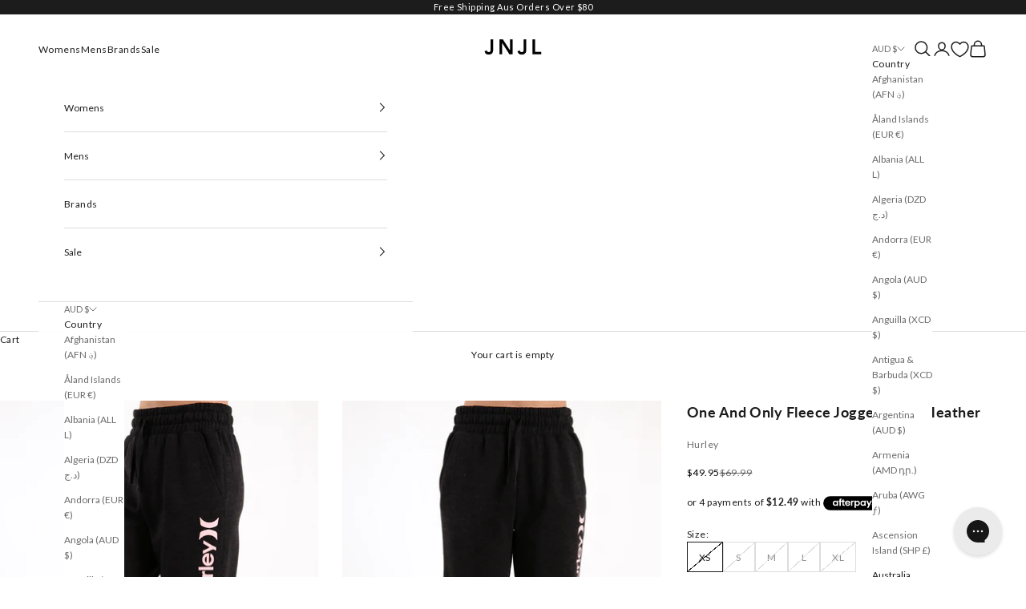

--- FILE ---
content_type: text/css
request_url: https://www.jeanjail.com.au/cdn/shop/t/287/assets/custom.css?v=14447607096727732311746199574
body_size: 1923
content:
.product-card.product-card-v2{gap:.625rem}.product-card.product-card-v2 .product-card__info{text-align:left;justify-items:start;gap:.5rem}.product-card.product-card-v2 .product-card__info .v-stack{width:100%;box-sizing:content-box;display:block}.product-card.product-card-v2 .product-card__info .vendor{color:#5d5d5d;font-size:10px;letter-spacing:1px;font-weight:400}.product-card.product-card-v2 .product-card__info .product-title,.product-card.product-card-v2 .product-card__info .product-price--v2{font-size:13px;color:#000;line-height:15px;font-weight:300;margin-top:5px;letter-spacing:.5px}.product-card.product-card-v2 .product-card__info .product-price--v2{display:block}.product-card.product-card-v2 .product-card__info .product-sizes-list-v2{list-style:none;padding:0;margin:10px 0 0}.product-card.product-card-v2 .product-card__info .product-sizes-list-v2 li{display:inline-block;padding:0;font-size:11px;color:#010101}.product-card.product-card-v2 .product-card__info .product-sizes-list-v2 li.size-available{color:#010101}.product-card.product-card-v2 .product-card__info .product-sizes-list-v2 li.size-available:hover{cursor:pointer}.product-card.product-card-v2 .product-card__info .product-sizes-list-v2 li.size-unavailable{color:#b2b0af}.product-card.product-card-v2 .product-badge__wrapper{position:absolute;top:0;left:0;z-index:10;display:flex;flex-direction:column;align-items:flex-start}.product-card.product-card-v2 .product-badge__default{color:#fff;text-transform:uppercase;background-color:#000;white-space:nowrap;line-height:22px;font-weight:600;font-size:12px;letter-spacing:1px;padding:3px 12px;margin-bottom:5px;width:auto}.product-card.product-card-v2 .more-colors-badge{position:absolute;bottom:15px;left:15px;color:#fff;text-shadow:0px 0px 1px #fff;z-index:10;padding:3px 5px;background-color:#0003;pointer-events:none}.product-card.product-card-v2 .product-card__new-badge,.product-card.product-card-v2 .product-card__sale-badge{position:absolute;top:65%;right:0;text-transform:uppercase;color:#fff;font-size:11px;letter-spacing:1px;padding:0 10px;background-color:#eacbb9;z-index:10;white-space:nowrap;line-height:22px;font-weight:600}.product-card.product-card-v2 .product-card__sale-badge{background-color:#ff6e6e}.product-card-form-v2{display:inline-block}.product-card.product-card-v2 .product-card__info .product-sizes-list-v2 li:after{content:"";width:1px;border-right:1px solid #d2d1d0;padding-left:5px;margin-right:5px}.product-card.product-card-v2 .product-card__info .product-sizes-list-v2 li:last-child:after{border:none}.product-sizes__wrapper{position:relative}.product-adding__overlay{position:absolute;display:flex;justify-content:center;align-items:center;padding-top:10px;width:100%;height:100%;text-align:center;background-color:#fff;opacity:.8;color:#000;font-size:16px;text-shadow:0px 0px 1px #b2b0af}.product-adding__overlay.hide{display:none}@media screen and (min-width: 1000px){.product-list.product-list-v2{--product-list-default-column-gap: 2rem}}.brands-page .container--xs{--container-max-width: 800px}.brands-page .page-heading{font-size:21px;font-weight:600;letter-spacing:-.5px;margin-bottom:24px}.brands__nav--wrapper{padding:17px 0;border-color:#eeecec;border-width:1px 0;border-style:solid}.brands__nav--wrapper ul{display:flex;font-weight:500;list-style:none;margin-inline-start:0}.brands__nav--wrapper ul li:not(:last-child){padding-right:16px}.brands__nav--wrapper ul li:not(:first-child){padding-left:16px}.brands__nav--wrapper ul li:not(:last-child):after{content:"";position:absolute;right:0;top:50%;transform:translateY(-50%);height:12px;width:1px;background:#d2d1d0}.brands__nav--wrapper ul li{position:relative}.brands__nav--wrapper ul li a{font-size:14px;line-height:21px;color:#5d5d5d}.brands__nav--wrapper ul li a.active,.brands__nav--wrapper ul li a:hover{color:#010101}.brands--letter__list--wrapper{position:relative}.brands--letter__list--wrapper.has-overflow:after{content:"";position:absolute;top:0;right:0;bottom:0;background-image:linear-gradient(to right,#fff0,#fff);height:100%;width:70px}.brands--letter__list{display:flex;justify-content:start;align-items:center;flex-wrap:wrap;text-transform:uppercase;padding:20px 0 10px;list-style:none;margin-inline-start:0}.has-overflow .brands--letter__list{overflow-x:scroll}.brands--letter__list li{margin-right:18px;padding-inline-start:0}.brands--letter__list li a,.brands--letter__list li span{display:inline-block;font-size:14px;line-height:16px;padding:2px 1px 2px 0}.brands--letter__list li a{color:#010101}.brands--letter__list li span{color:#010101;opacity:.3;cursor:default}.brands--letter__list--wrapper--mbl{margin-top:18px;margin-bottom:48px;overflow:hidden}.brands--letter__list--wrapper--mbl .brands--letter__list--nav{max-width:unset;width:calc(100% + 38px)}.brands--letter__list--wrapper--mbl .menu-heading{margin-bottom:24px!important;font-weight:600}.brands--letter-link__lists{display:flex;flex-flow:column nowrap;align-content:space-between}@media only screen and (min-width: 880px){.brands--letter-link__lists{flex-flow:column wrap}}.brands--letter-link__lists .brands--letter-link__list--wrapper{display:flex;flex-direction:column;align-items:start;padding-top:32px;width:100%;padding-left:40px}@media only screen and (min-width: 580px){.brands--letter-link__lists .brands--letter-link__list--wrapper{width:50%;padding-left:0}}@media only screen and (min-width: 880px){.brands--letter-link__lists .brands--letter-link__list--wrapper{width:unset}}.brands--letter-link__lists .brands--letter-link__list--wrapper h4{color:#010101;font-size:21px;font-weight:600;line-height:24px;text-transform:uppercase;margin-bottom:20px}.brands--letter-link__lists .brands--letter__title--wrapper{position:relative}.brands--letter-link__lists .brands--letter__title--wrapper .icon-arrow-right-alt{position:absolute;left:-39px;top:6px;opacity:0;visibility:hidden;transition-delay:.14s;transition:.38s ease-in;transition-property:opacity,visibility}.brands--letter-link__lists .brands--letter__title--wrapper .icon-arrow-right-alt.appear-in{opacity:1;visibility:visible}.brands--letter-link__lists .brands--letter-link__list{display:flex;flex-direction:column;align-items:start;list-style:none;margin-inline-start:0}.brands--letter-link__lists .brands--letter-link__list li{margin-bottom:8px;padding-inline-start:0}.brands--letter-link__lists .brands--letter-link__list li a{font-size:14px;color:#5d5d5d}.page-default .tabs{border-bottom:1px solid #EEECEC;margin-bottom:16px;display:flex}.page-default .tabs h2,.page-default .tabs a{font-size:14px;line-height:21px}.page-default .tab{cursor:pointer;padding:16px 24px;width:auto;position:relative}.page-default .tab:first-of-type{padding-left:0}.page-default .tab h2,.page-default .tab a{color:#5d5d5d}.page-default .tab__content.tab--active{display:block}.page-default .tab.tab--active h2,.page-default .tab.tab--active a{color:#010101}.page-default .tab:after{content:"";width:1px;height:12px;background-color:#bfbfbf;position:absolute;top:21px;right:0}.page-default .tab:last-child:after{content:none}.page-default .tab__content{display:none}.secondary__page--container{display:flex}@media only screen and (max-width: 767px){.secondary__page--container{flex-direction:column}}#shopify-section-page-navigation-secondary,#shopify-section-page-navigation-secondary-alt{min-width:180px;width:27.941176470588236%;padding-bottom:177px}@media only screen and (max-width: 767px){.secondary__page--container #shopify-section-page-navigation-secondary,.secondary__page--container #shopify-section-page-navigation-secondary-alt{width:100%;padding-bottom:7px}}#shopify-section-page-navigation-secondary .secondary__page--nav ul{list-style:none;margin-inline-start:0}#shopify-section-page-navigation-secondary .secondary__page--nav ul li a{font-size:14px;line-height:14px;color:#5d5d5d}#shopify-section-page-navigation-secondary .secondary__page--nav ul li a:hover{color:#9d9d9d}#shopify-section-page-navigation-secondary .secondary__page--nav,#shopify-section-page-navigation-secondary-alt .secondary__page--nav{position:sticky;top:230px;padding-top:25px;padding-right:30px}#shopify-section-page-navigation-secondary .secondary__page--nav .navigation-item,#shopify-section-page-navigation-secondary-alt .secondary__page--nav .navigation-item{display:inline-block;padding:6px 0}#shopify-section-page-navigation-secondary .secondary__page--nav .navigation-item.active,#shopify-section-page-navigation-secondary .secondary__page--nav .navigation-item.hover,#shopify-section-page-navigation-secondary-alt .secondary__page--nav .navigation-item.active,#shopify-section-page-navigation-secondary-alt .secondary__page--nav .navigation-item.hover{color:#010101}.secondary__page--content{width:100%;max-width:600px;padding:40px 0 50px}.secondary__page--content .secondary__page--rte{padding:32px 0 0}.secondary__page--content .secondary__page--rte h6{font-size:14px;line-height:24px;margin-bottom:10px}.secondary__page--content .secondary__page--rte hr{margin-bottom:20px;border-top:1px solid #EEECEC;max-width:100%}@media (min-width: 768px){.secondary__page--content .secondary__page--rte hr{max-width:280px}}.secondary__page--content h1{font-weight:600;font-size:21px;letter-spacing:-.5px;margin-bottom:0;padding-bottom:24px;border-bottom:1px solid #EEECEC}.secondary__page--content h2{font-size:14px;line-height:21px;font-weight:600}.page-default.container.xl{max-width:1450px;margin:0 auto}@media (min-width: 1180px){.page-default.container{padding-left:40px;padding-right:40px}}@media (min-width: 768px) and (max-width: 1179px){.page-default.container{padding-left:40px;padding-right:40px}}@media (max-width: 767px){.page-default.container{padding-left:15px;padding-right:15px}}.page-default .secondary__page--rte{padding:0 0 32px!important}.page-default .afterpay-details .list__item{border-bottom:1px solid #EEECEC;padding:40px 0}@media (min-width: 375px){.page-default .afterpay-details .list__item{padding:24px 16px 40px 0}}.page-default .afterpay-details.payment-options .list__item:nth-child(3){margin-bottom:40px}@media (min-width: 375px){.page-default .afterpay-details.payment-options .list__item:nth-child(3){border:none;padding-bottom:24px;margin-bottom:32px}}.page-default .afterpay-details .rte{text-align:center}.page-default .afterpay-details .rte p,.page-default .afterpay-details .rte a{font-size:12px;line-height:18px;color:gray}.page-default .list__item{display:flex;flex-direction:column;align-items:center;text-align:center}@media (min-width: 375px){.page-default .list__item{flex-direction:row;justify-content:center;text-align:left}}.page-default .list__item-icon{display:flex;justify-content:center;align-items:center;width:80px;min-width:80px;height:80px;background-color:#fafafa;border-radius:50%;margin-bottom:24px}@media (min-width: 375px){.page-default .list__item-icon{margin-right:24px;margin-bottom:0}}.page-default .list__item-icon svg{max-width:40px}.page-default .rte.text-left{text-align:left}.page-default .rte .margin-top-4x{margin-top:40px}.page-shipping table{border-collapse:collapse;width:100%;margin-bottom:0}.page-shipping table thead tr th{border:none;text-transform:none;font-size:14px;color:#000;font-weight:600;opacity:1;background-color:#5d5d5d1a;padding:3px 0 3px 10px;height:50px}.page-shipping table tbody tr td{border-left:none;border-left-style:none;padding-left:10px}.page-shipping .secondary__page--content h1{padding-bottom:0;border-bottom:none}.page-shipping .secondary__page--content .secondary__page--rte{padding-top:15px}.page-shipping .secondary__page--content .secondary__page--rte h6{font-size:12px;line-height:16px;margin-bottom:10px}.page-shipping table tbody h6{margin-bottom:0!important}.page-shipping .secondary__page--content .secondary__page--rte p{letter-spacing:0;line-height:18px}.accordion__element{display:flex;align-items:center;margin:5px 0}.accordion__element:hover{cursor:pointer}.accordion__element span{border:1px solid #d2d1d0;padding:8px 6px 7px;border-radius:50%;margin-right:15px}.accordion__element span svg{width:100%;max-width:12px;transform:rotate(0)}.accordion__element span.active svg{transform:rotate(180deg)}.accordion__element h6{padding:0;margin-bottom:0!important;text-transform:uppercase;letter-spacing:.1px}.afterpay-details .accordion__content{padding:20px 20px 10px;visibility:hidden;opacity:0}.afterpay-details .accordion__content.active{visibility:visible;opacity:1;transition:all .3s ease}.custom-page-content{padding:40px 0;font-size:1rem;line-height:18px}.modal.modal__custom::part(header){border-block-end:none;padding-block-end:0;padding-block-start:40px}.modal.modal__custom img{max-width:100%}.modal.modal__custom table{border:1px solid #eeecec}.modal.modal__custom table tr td{font-size:12px;line-height:1.4;vertical-align:middle}.modal.modal__custom table tr td:first-child{padding-left:10px}.modal.modal__custom table tr:nth-child(odd){background-color:#fbfbfb}.modal.modal__custom .modal__custom-note{padding:20px;font-size:14px}@media (max-width: 767px){.modal.modal__custom::part(body){padding-inline-start:5px;padding-inline-end:5px}.modal.modal__custom table tr td{font-size:10px;text-align:center}.modal.modal__custom .modal__custom-note{font-size:12px}}.gorgias-chat-key-76gqfx{z-index:10!important}.selector__select-country{display:flex;flex-direction:column;align-items:flex-start;width:200px}.selector__select-country label{padding-left:5px;font-size:14px;margin-bottom:20px;font-weight:600}.selector__select-country select{width:100%;font-size:14px;padding-bottom:5px;text-transform:uppercase;border-bottom:1px solid #d2d1d0}.selector__select-country select option{padding:0}.footer__aside{align-items:flex-end!important}.facets .accordion-list .accordion:last-child{display:none}
/*# sourceMappingURL=/cdn/shop/t/287/assets/custom.css.map?v=14447607096727732311746199574 */
